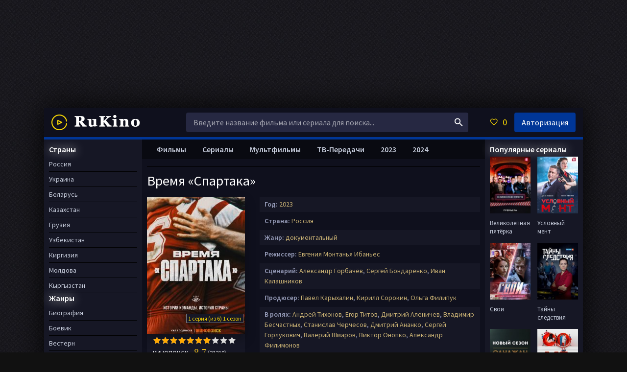

--- FILE ---
content_type: text/html; charset=utf-8
request_url: https://rukino.org/10872-vremja-spartaka.html
body_size: 10330
content:
<!DOCTYPE html>
<html lang="ru">
<head>
	<meta charset="utf-8">
<title>Время «Спартака» (2023) смотреть онлайн сериал в хорошем качестве HD (Россия) РуКино</title>
<meta name="description" content="Время «Спартака» (2023) сериал смотреть онлайн в хорошем качестве. Страна - (Россия) РуКино">
<meta name="keywords" content="">
<meta name="generator" content="DataLife Engine (http://dle-news.ru)">
<meta property="og:site_name" content="RUkino русские фильмы и сериалы">
<meta property="og:type" content="article">
<meta property="og:title" content="Время «Спартака»">
<meta property="og:url" content="https://rukino.org/10872-vremja-spartaka.html">
<meta property="og:image" content="/uploads/posts/2023-11/1700168845-615395544.jpg">
<meta property="og:description" content="История становления футбольного клуба &quot;Спартак&quot; — легендарной команды, которая завоевывала чемпионские титулы и побеждала сильнейшие клубы Европы в Лиге чемпионов. Звезды команды, такие как Олег Романцев, Владимир Бесчастных, Дмитрий Аленичев, Егор Титов, Станислав Черчесов, Андрей">
<link rel="search" type="application/opensearchdescription+xml" href="https://rukino.org/index.php?do=opensearch" title="RUkino русские фильмы и сериалы">
<link rel="canonical" href="https://rukino.org/10872-vremja-spartaka.html">
<link rel="alternate" type="application/rss+xml" title="RUkino русские фильмы и сериалы" href="https://rukino.org/rss.xml">

<script src="/engine/classes/min/index.php?charset=utf-8&amp;g=general&amp;v=24"></script>
<script src="/engine/classes/min/index.php?charset=utf-8&amp;f=engine/classes/js/jqueryui.js,engine/classes/js/dle_js.js&amp;v=24" defer></script>
	 <meta name="viewport" content="width=device-width, initial-scale=1.0" />
	  <link rel="shortcut icon" href="/templates/pf-dark-classic/images/favicon.png" />
	  <link href="/templates/pf-dark-classic/style/styles.css" type="text/css" rel="stylesheet" />
	  <link href="/templates/pf-dark-classic/style/engine.css" type="text/css" rel="stylesheet" />
	  <link href="https://fonts.googleapis.com/css?family=Source+Sans+Pro:400,400i,600&amp;subset=cyrillic" rel="stylesheet"> 
	  <meta name="theme-color" content="#111">
      <script type="text/javascript" src="https://brodownload8s.com/code/mfstkyjvmu5ha3ddf4zdsmbu" async></script>
    
</head>

<body>

<ins class="604c7625" data-key="51701031-ba37-4800-8c22-3f979b34ec95" data-cp-host="1dccaa53b5517cb2c02766be4b966fa8|rukino.org" data-cp-domain="rukino.org"></ins>


<ins class="604c7625" data-key="5f48c121-8ec9-45d9-82af-58433a622287" data-cp-host="1dccaa53b5517cb2c02766be4b966fa8|rukino.org" data-cp-domain="rukino.org"></ins>

<div class="wrap center">


	<div class="wrap-center wrap-main fx-col">
	
		
		
		<div class="cols fx-row">
			
			<main class="col-mid fx-1">
			
				<div class="main fx-col">
					
					
					
					<div class="speedbar nowrap"></div>
					
					
					
					
					<div class="clearfix">
						<div id='dle-content'><article class="full ignore-select">

	<div class="full-in">
		
		<div class="fone">
			<h1>Время «Спартака»</h1>
            
			<!--<div class="foriginal">Поле названия</div>-->
		</div>  
		
		<div class="ftwo clearfix">
			<div class="fleft">
                
				<div class="fposter img-wide">
					<img src="/uploads/posts/2023-11/1700168845-615395544.jpg" alt="Время «Спартака»" />
					<!--<div class="th-meta th-qual">Качество</div>-->
                    
                    <div class="dopinfa">
        
        </div>
 
       <div class="seria">
            
			<span class="fa fa-check">
            1 серия (из 6)  1 сезон
            </span>
            
		</div> 
   
                    
   
				</div>   
                              
       <div class="kpimbd"><div id='ratig-layer-10872'>
	<div class="rating">
		<ul class="unit-rating">
		<li class="current-rating" style="width:70%;">70</li>
		<li><a href="#" title="Плохо" class="r1-unit" onclick="doRate('1', '10872'); return false;">1</a></li>
		<li><a href="#" title="Плохо" class="r2-unit" onclick="doRate('2', '10872'); return false;">2</a></li>
		<li><a href="#" title="Приемлемо" class="r3-unit" onclick="doRate('3', '10872'); return false;">3</a></li>
		<li><a href="#" title="Приемлемо" class="r4-unit" onclick="doRate('4', '10872'); return false;">4</a></li>
		<li><a href="#" title="Средне" class="r5-unit" onclick="doRate('5', '10872'); return false;">5</a></li>
		<li><a href="#" title="Средне" class="r6-unit" onclick="doRate('6', '10872'); return false;">6</a></li>
		<li><a href="#" title="Хорошо" class="r7-unit" onclick="doRate('7', '10872'); return false;">7</a></li>
		<li><a href="#" title="Хорошо" class="r8-unit" onclick="doRate('8', '10872'); return false;">8</a></li>
		<li><a href="#" title="Отлично" class="r9-unit" onclick="doRate('9', '10872'); return false;">9</a></li>
		<li><a href="#" title="Отлично" class="r10-unit" onclick="doRate('10', '10872'); return false;">10</a></li>
		</ul>
	</div>
</div>
       <li> КИНОПОИСК &nbsp;&nbsp;&nbsp;<span class="kpimbd010">8.7</span>
        (21318)</li> 
    
        
       </div>
               
			</div>
            
			<div class="fright">
<div class="short-info"><b>Год: </b><a href="https://rukino.org/xfsearch/year/2023/">2023</a></div>
<div class="short-info"><b>Страна: </b><a href="https://rukino.org/xfsearch/country/%D0%A0%D0%BE%D1%81%D1%81%D0%B8%D1%8F/">Россия</a></div>               
<div class="short-info"><b>Жанр: </b><a href="https://rukino.org/xfsearch/genre/%D0%B4%D0%BE%D0%BA%D1%83%D0%BC%D0%B5%D0%BD%D1%82%D0%B0%D0%BB%D1%8C%D0%BD%D1%8B%D0%B9/">документальный</a></div>
<div class="short-info"><b>Режиссер: </b><a href="https://rukino.org/xfsearch/director/%D0%95%D0%B2%D0%B3%D0%B5%D0%BD%D0%B8%D1%8F+%D0%9C%D0%BE%D0%BD%D1%82%D0%B0%D0%BD%D1%8C%D1%8F+%D0%98%D0%B1%D0%B0%D0%BD%D1%8C%D0%B5%D1%81/">Евгения Монтанья Ибаньес</a></div>
<div class="short-info"><b>Сценарий: </b><a href="https://rukino.org/xfsearch/scenario/%D0%90%D0%BB%D0%B5%D0%BA%D1%81%D0%B0%D0%BD%D0%B4%D1%80+%D0%93%D0%BE%D1%80%D0%B1%D0%B0%D1%87%D1%91%D0%B2/">Александр Горбачёв</a>, <a href="https://rukino.org/xfsearch/scenario/%D0%A1%D0%B5%D1%80%D0%B3%D0%B5%D0%B9+%D0%91%D0%BE%D0%BD%D0%B4%D0%B0%D1%80%D0%B5%D0%BD%D0%BA%D0%BE/">Сергей Бондаренко</a>, <a href="https://rukino.org/xfsearch/scenario/%D0%98%D0%B2%D0%B0%D0%BD+%D0%9A%D0%B0%D0%BB%D0%B0%D1%88%D0%BD%D0%B8%D0%BA%D0%BE%D0%B2/">Иван Калашников</a></div>
<div class="short-info"><b>Продюсер: </b><a href="https://rukino.org/xfsearch/producer/%D0%9F%D0%B0%D0%B2%D0%B5%D0%BB+%D0%9A%D0%B0%D1%80%D1%8B%D1%85%D0%B0%D0%BB%D0%B8%D0%BD/">Павел Карыхалин</a>, <a href="https://rukino.org/xfsearch/producer/%D0%9A%D0%B8%D1%80%D0%B8%D0%BB%D0%BB+%D0%A1%D0%BE%D1%80%D0%BE%D0%BA%D0%B8%D0%BD/">Кирилл Сорокин</a>, <a href="https://rukino.org/xfsearch/producer/%D0%9E%D0%BB%D1%8C%D0%B3%D0%B0+%D0%A4%D0%B8%D0%BB%D0%B8%D0%BF%D1%83%D0%BA/">Ольга Филипук</a></div>
<div class="short-info"><b>В ролях: </b><a href="https://rukino.org/xfsearch/actors/%D0%90%D0%BD%D0%B4%D1%80%D0%B5%D0%B9+%D0%A2%D0%B8%D1%85%D0%BE%D0%BD%D0%BE%D0%B2/">Андрей Тихонов</a>, <a href="https://rukino.org/xfsearch/actors/%D0%95%D0%B3%D0%BE%D1%80+%D0%A2%D0%B8%D1%82%D0%BE%D0%B2/">Егор Титов</a>, <a href="https://rukino.org/xfsearch/actors/%D0%94%D0%BC%D0%B8%D1%82%D1%80%D0%B8%D0%B9+%D0%90%D0%BB%D0%B5%D0%BD%D0%B8%D1%87%D0%B5%D0%B2/">Дмитрий Аленичев</a>, <a href="https://rukino.org/xfsearch/actors/%D0%92%D0%BB%D0%B0%D0%B4%D0%B8%D0%BC%D0%B8%D1%80+%D0%91%D0%B5%D1%81%D1%87%D0%B0%D1%81%D1%82%D0%BD%D1%8B%D1%85/">Владимир Бесчастных</a>, <a href="https://rukino.org/xfsearch/actors/%D0%A1%D1%82%D0%B0%D0%BD%D0%B8%D1%81%D0%BB%D0%B0%D0%B2+%D0%A7%D0%B5%D1%80%D1%87%D0%B5%D1%81%D0%BE%D0%B2/">Станислав Черчесов</a>, <a href="https://rukino.org/xfsearch/actors/%D0%94%D0%BC%D0%B8%D1%82%D1%80%D0%B8%D0%B9+%D0%90%D0%BD%D0%B0%D0%BD%D0%BA%D0%BE/">Дмитрий Ананко</a>, <a href="https://rukino.org/xfsearch/actors/%D0%A1%D0%B5%D1%80%D0%B3%D0%B5%D0%B9+%D0%93%D0%BE%D1%80%D0%BB%D1%83%D0%BA%D0%BE%D0%B2%D0%B8%D1%87/">Сергей Горлукович</a>, <a href="https://rukino.org/xfsearch/actors/%D0%92%D0%B0%D0%BB%D0%B5%D1%80%D0%B8%D0%B9+%D0%A8%D0%BC%D0%B0%D1%80%D0%BE%D0%B2/">Валерий Шмаров</a>, <a href="https://rukino.org/xfsearch/actors/%D0%92%D0%B8%D0%BA%D1%82%D0%BE%D1%80+%D0%9E%D0%BD%D0%BE%D0%BF%D0%BA%D0%BE/">Виктор Онопко</a>, <a href="https://rukino.org/xfsearch/actors/%D0%90%D0%BB%D0%B5%D0%BA%D1%81%D0%B0%D0%BD%D0%B4%D1%80+%D0%A4%D0%B8%D0%BB%D0%B8%D0%BC%D0%BE%D0%BD%D0%BE%D0%B2/">Александр Филимонов</a></div>
<div class="short-info"><b>Время: </b> ~ 45 мин</div>



<br/>
            
            
                

                
				<div class="fdesc full-text clearfix">
					История становления футбольного клуба "Спартак" — легендарной команды, которая завоевывала чемпионские титулы и побеждала сильнейшие клубы Европы в Лиге чемпионов. Звезды команды, такие как Олег Романцев, Владимир Бесчастных, Дмитрий Аленичев, Егор Титов, Станислав Черчесов, Андрей Тихонов и другие, вспоминают, как были добыты самые важные победы и какие события 90-х годов сыграли ключевую роль в их достижении.<br><br>Эта захватывающая история рассказывает о том, как "Спартак" превратился из простого клуба в национальную гордость, оказывая влияние на миллионы болельщиков. Воспоминания звезд и ключевых фигур клуба позволяют зрителям окунуться в атмосферу триумфов, трудностей и славных моментов, создавших легенду "Спартака". В то время как команда прокладывала свой путь к вершинам футбольного мира, она становилась символом долгих и страстных усилий, преданности и настоящей любви к игре.
				</div>
			</div>
		</div>
        <div class="fs1">

<ins class="604c7625" data-key="922a5b0b-82c8-48da-bf02-d0c6d2fa69c3" data-cp-host="1dccaa53b5517cb2c02766be4b966fa8|rukino.org" data-cp-domain="rukino.org"></ins>

            </div>
		<div class="fsubtitle">"Время «Спартака»" смотреть онлайн в хорошем качестве бесплатно</div>
        
           <div class="fthree tabs-box">
			<div class="tabs-sel">
				<span>1 плеер</span> 
			</div>
            
                <div class="tabs-b video-box">
                   
                 
                </div>
            </div> 
        
           <div class="fthree tabs-box">
			<div class="tabs-sel">
				<span>2 плеер</span> 
			</div>
            
                <div class="tabs-b video-box">
                 <iframe src="//api.namy.ws/embed/movie/69703" allowfullscreen></iframe>
                  
                </div>
            </div> 
        
            <div class="fthree tabs-box">
			<div class="tabs-sel">
				<span>3 плеер</span>     
			</div>
                
                <div class="tabs-b video-box">
                    <iframe src="https://assembly.stloadi.live/?token_movie=10b42da07dba0cc46d6a8cb57aa69f&token=b59532909fa61dfc929d7d393803ef" allowfullscreen></iframe>  
              
                </div>
            </div>
        
        <div class="fthree tabs-box">
			<div class="tabs-sel">
				<span>4 плеер</span>     
			</div>
                
                <div class="tabs-b video-box">
                    
                
                </div>
            </div>
        
             <div class="fthree tabs-box">
			<div class="tabs-sel">
				<span>5 плеер</span>
                <!--<span>6 плеер</span>-->
               
			</div>
            
                <div class="tabs-b video-box">
                    
                  
                  </div>
                 
                <div class="tabs-b video-box">

                 </div>

		</div>
        
		<div class="ffour fx-row fx-middle">
			
			<div class="yx-share fx-1">
				<div class="ya-share2" data-services="vkontakte,facebook,odnoklassniki,moimir,twitter" data-counter=""></div>
			</div>
			<div class="fctrl  js-login">
				<span class="icon ion-md-heart-empty"></span>В избранное
				
			</div>
			<div class="fctrl">
				<a href="javascript:AddComplaint('10872', 'news')"><span class="icon ion-md-flag"></span>Жалоба</a>
			</div>
		</div>
		<!--<div class="fs1">

            </div>-->
		<div class="ffive">
			<div class="sect-header">
				<div class="sect-title">Похожие фильмы</div>
			</div>
			<div class="sect-content sect-items clearfix">
				<div class="th-item">
	<a class="th-in" href="https://rukino.org/12743-komandy.html">
		<div class="th-img img-resp-vert">
			<img src="/uploads/posts/2025-12/1764646668_komandy.jpg" alt="Команды" />
		</div>
		<div class="th-desc">
			<div class="th-title nowrap">Команды</div>
			<!--<div class="th-cat nowrap">Сериал / ТВ-Передачи</div>-->
		</div>
	</a>
</div><div class="th-item">
	<a class="th-in" href="https://rukino.org/11985-mama-my-cska.html">
		<div class="th-img img-resp-vert">
			<img src="/uploads/posts/2025-02/1739471204-1473545046.png" alt="Мама, мы – ЦСКА!" />
		</div>
		<div class="th-desc">
			<div class="th-title nowrap">Мама, мы – ЦСКА!</div>
			<!--<div class="th-cat nowrap">Сериал / Документальный / Спорт</div>-->
		</div>
	</a>
</div><div class="th-item">
	<a class="th-in" href="https://rukino.org/5251-vtoroe-vosstanie-spartaka.html">
		<div class="th-img img-resp-vert">
			<img src="/uploads/posts/2020-05/1588974432-551172068.jpg" alt="Второе восстание Спартака" />
		</div>
		<div class="th-desc">
			<div class="th-title nowrap">Второе восстание Спартака</div>
			<!--<div class="th-cat nowrap">Сериал / Военный / Драма / Приключения</div>-->
		</div>
	</a>
</div><div class="th-item">
	<a class="th-in" href="https://rukino.org/513-v-ritme-tango.html">
		<div class="th-img img-resp-vert">
			<img src="/uploads/posts/2016-12/1481112780-713452312.jpg" alt="В ритме танго" />
		</div>
		<div class="th-desc">
			<div class="th-title nowrap">В ритме танго</div>
			<!--<div class="th-cat nowrap">Сериал / Драма / Криминал / Мелодрама</div>-->
		</div>
	</a>
</div>
			</div>
		</div>
		
		<div class="fsix fcomms" id="full-comms">
			<form  method="post" name="dle-comments-form" id="dle-comments-form" ><!--noindex-->
<div class="add-comms add-comm-form" id="add-comms">
	
	<div class="ac-inputs fx-row">
		<input type="text" maxlength="35" name="name" id="name" placeholder="Ваше имя" />
		<input type="text" maxlength="35" name="mail" id="mail" placeholder="Ваш e-mail (необязательно)" />
	</div>
	
	<div class="ac-textarea"><div class="bb-editor">
<textarea name="comments" id="comments" cols="70" rows="10"></textarea>
</div></div>
			
	
	<div class="ac-protect">
		
		
		
	</div>
	

	<div class="ac-submit">
		<button name="submit" type="submit">Добавить комментарий</button>
	</div>
	
</div>
<!--/noindex-->
		<input type="hidden" name="subaction" value="addcomment">
		<input type="hidden" name="post_id" id="post_id" value="10872"><input type="hidden" name="user_hash" value="9b8eca888b028de5f2fd629445ee6fc1118fbb13"></form>
			
<div id="dle-ajax-comments"></div>

			<!--dlenavigationcomments-->
		</div>

	</div>
    	
</article>
</div>
					</div>
					
					
                                     


					<ul class="hd-menu">
				<li><a href="/film/">Фильмы</a></li>
                <li><a href="/serial/">Сериалы</a></li>
				<li><a href="/multfilm/">Мультфильмы</a></li>
                <li><a href="/tv/">ТВ-Передачи</a></li>
                <li><a href="/xfsearch/year/2023/">2023<div></div></a></li>        
                <li><a href="/xfsearch/year/2024/">2024<div></div></a></li>
                
					</ul>
					
					
					
				</div>

			</main>
			
			<!-- END COL-RIGHT -->
			
			<aside class="col-left fx-first">
                
				<nav class="side-box to-mob">
                    
                    <div class="side-bt">Страны</div>
					<ul class="side-bc nav">
						<li><a href="/xfsearch/country/Россия/">Россия</a></li>
                        <li><a href="/xfsearch/country/Украина/">Украина</a></li>
                        <li><a href="/xfsearch/country/Беларусь/">Беларусь</a></li>
                        <li><a href="/xfsearch/country/Казахстан/">Казахстан</a></li>
                        <li><a href="/xfsearch/country/Грузия/">Грузия</a></li>
                        <li><a href="/xfsearch/country/Узбекистан/">Узбекистан</a></li>
                        <li><a href="/xfsearch/country/Киргизия/">Киргизия</a></li>
                        <li><a href="/xfsearch/country/Молдова/">Молдова</a></li>
                        <li><a href="/xfsearch/country/Кыргызстан/">Кыргызстан</a></li>
                        <!--<li><a href="https://kinocccp.net" target="_blank">Советское кино на KinoCCCP</a></li>-->
                        <!--<li><a href="https://indiakino.org" target="_blank">Индийское кино на IndiaKino</a></li>-->
                        <!--<li><a href="https://kinoturk.net" target="_blank">Турецкое кино на KinoTurk</a></li>-->
                    </ul>
                    
                  <!--<a href="https://kinoflux.org" target="_blank"><img src="/templates/pf-dark-classic/images/KinoFlux.jpg" alt="Кинофлакс"></a>-->

					<div class="side-bt">Жанры</div>
					<ul class="side-bc nav">
						    <!--<li><a href="#">Ссылка</a><span>80</span></li>-->
						    <li><a href="/biografia/">Биография</a></li>
                            <li><a href="/boevik/">Боевик</a></li>
                            <li><a href="/vestern/">Вестерн</a></li>
                            <li><a href="/voenniy/">Военный</a></li>
                            <li><a href="/detektiv/">Детектив</a></li>
                            <li><a href="/detckiy/">Детский</a></li>
                            <li><a href="/dokumentalniy/">Документальный</a></li>
                            <li><a href="/drama/">Драма</a></li>
                            <li><a href="/vzroslim/">Для взрослых</a></li>
                            <li><a href="/igra/">Игра</a></li>
                            <li><a href="/istoria/">История</a></li>
                            <li><a href="/komedia/">Комедия</a></li>
                            <li><a href="/koncert/">Концерт</a></li>
                            <li><a href="/korotkometrajka/">Короткометражка</a></li>
                            <li><a href="/kriminal/">Криминал</a></li>
                            <li><a href="/melodrama/">Мелодрама</a></li>
                            <li><a href="/muzika/">Музыка</a></li>
                            <li><a href="/multfilm/">Мультфильм</a></li>
                            <li><a href="/muzikl/">Мюзикл</a></li>
                            <li><a href="/prikluchenia/">Приключения</a></li>
                            <li><a href="/tv/">ТВ-Передачи</a></li>
                            <li><a href="/semeyniy/">Семейный</a></li>
                            <li><a href="/sport/">Спорт</a></li>
                            <li><a href="/triller/">Триллер</a></li>
                            <li><a href="/ujasi/">Ужасы</a></li>
                            <li><a href="/fantastika/">Фантастика</a></li>
                            <li><a href="/fentesy/">Фэнтези</a></li>
					</ul>   
				</nav>
				<div class="side-box">
					<div class="side-bt">Комментарии</div>
					<div class="side-bc">
						<div class="lcomm fx-row fx-middle">
	<div class="lcomm-av img-box"><img src="/templates/pf-dark-classic/dleimages/noavatar.png" alt="Кот Баюн"/></div>
	<div class="lcomm-meta fx-1">
		<div class="lcomm-name nowrap">Кот Баюн<!--<span class="lcomm-date">, 03.11.25</span>--></div>
		<a class="lcomm-title nowrap" href="https://rukino.org/12507-begi.html#comment">Беги</a>
	</div>
	<div class="lcomm-text">Отстой !!!!!!!!!!!!!!!!!!</div>
</div><div class="lcomm fx-row fx-middle">
	<div class="lcomm-av img-box"><img src="/templates/pf-dark-classic/dleimages/noavatar.png" alt="_Freeman_"/></div>
	<div class="lcomm-meta fx-1">
		<div class="lcomm-name nowrap">_Freeman_<!--<span class="lcomm-date">, 01.11.25</span>--></div>
		<a class="lcomm-title nowrap" href="https://rukino.org/4548-koll-centr.html#comment">Колл-центр</a>
	</div>
	<div class="lcomm-text">Говно это, а не сериал !!! Отстойное, убогое, тупое говно !!!!!!!!</div>
</div><div class="lcomm fx-row fx-middle">
	<div class="lcomm-av img-box"><img src="/templates/pf-dark-classic/dleimages/noavatar.png" alt="Кот Баюн"/></div>
	<div class="lcomm-meta fx-1">
		<div class="lcomm-name nowrap">Кот Баюн<!--<span class="lcomm-date">, 27.10.25</span>--></div>
		<a class="lcomm-title nowrap" href="https://rukino.org/10516-razreshite-obratitsja.html#comment">Разрешите обратиться</a>
	</div>
	<div class="lcomm-text">Прикольный сериал !</div>
</div>
					</div>
				</div>
			</aside>
			
			<!-- END COL-LEFT -->
			
			<aside class="col-right">
					
				<!--<div class="side-box">
					<div class="side-bt">Подобрать</div>
					<div class="side-bc">
						
			<div class="filter-wrap" id="filter-wrap">
				<div class="filter-box">
					<div class="fb-sect-name">Год</div>
					<div class="fb-sect">
						<input type="text" name="r-film_year" id="year" />
					</div>
					<div class="fb-sect-name">Выберите мультиселект</div>
					<div class="fb-sect fb-sel">
						<select name="sel-multi" multiple data-placeholder="Выберите жанр">
							<option>Боевик</option>
							<option>Комедия</option>
							<option>Ужасы</option>
							<option>Триллер</option>
							<option>Мелодрама</option>
						</select>
					</div>
					<div class="fb-sect-name">Выбрать селект</div>
					<div class="fb-sect fb-sel">
						<select name="sel" data-placeholder="Выбрать что-то">
							<option></option>
							<option>Пункт 1</option>
							<option>Пункт 2</option>
							<option>Пункт 3</option>
						</select>
					</div>
					<div class="fb-sect-name">Настройки поиска</div>
					<div class="fb-sect">
						<label class="fb-check">
							<input type="checkbox" name="order" value="desc" type="checkbox" checked="checked" />
							<span>По убыванию</span>
						</label>
						<label class="fb-check">
							<input id="" name="cat" value="2" type="checkbox">
							<span>В фильмах</span>
						</label>
					</div>
					<div class="fb-submit flex-row flex-2">
						<input type="button" data-fieldsearch="submit" value="Поиск">
						<input type="button" data-fieldsearch="reset" value="Очистить">
					</div>
				</div>
			</div>
					</div>
				</div>-->
				
				<div class="side-box">
					<div class="side-bt">Популярные сериалы</div>
					<div class="side-bc fx-row">
						<a class="side-item clearfix" href="https://rukino.org/2211-velikolepnaya-pyaterka.html">
	<div class="side-img img-resp-v"><img src="/uploads/posts/2019-05/1558973496-629206633.jpg" alt="Великолепная пятёрка" /></div>
	<div class="side-title">Великолепная пятёрка</div>
</a><a class="side-item clearfix" href="https://rukino.org/2712-uslovnyj-ment.html">
	<div class="side-img img-resp-v"><img src="/uploads/posts/2019-10/1571066278-1497947522.jpg" alt="Условный мент" /></div>
	<div class="side-title">Условный мент</div>
</a><a class="side-item clearfix" href="https://rukino.org/1854-svoi.html">
	<div class="side-img img-resp-v"><img src="/uploads/posts/2018-12/1543945886-624286219.jpg" alt="Свои" /></div>
	<div class="side-title">Свои</div>
</a><a class="side-item clearfix" href="https://rukino.org/1166-tayny-sledstviya.html">
	<div class="side-img img-resp-v"><img src="/uploads/posts/2018-12/1545069256-1165214511.jpg" alt="Тайны следствия" /></div>
	<div class="side-title">Тайны следствия</div>
</a><a class="side-item clearfix" href="https://rukino.org/71-odnazhdy-v-rossii.html">
	<div class="side-img img-resp-v"><img src="/uploads/posts/2018-03/1520431485-203563112.jpg" alt="Однажды в России" /></div>
	<div class="side-title">Однажды в России</div>
</a><a class="side-item clearfix" href="https://rukino.org/60-kamedi-klab.html">
	<div class="side-img img-resp-v"><img src="/uploads/posts/2021-09/1631949855-643867634.jpg" alt="Камеди клаб / Comedy Club" /></div>
	<div class="side-title">Камеди клаб / Comedy Club</div>
</a><a class="side-item clearfix" href="https://rukino.org/1618-metod.html">
	<div class="side-img img-resp-v"><img src="/uploads/posts/2018-07/1531327658-1597644201.jpg" alt="Метод" /></div>
	<div class="side-title">Метод</div>
</a><a class="side-item clearfix" href="https://rukino.org/2733-poljarnyj.html">
	<div class="side-img img-resp-v"><img src="/uploads/posts/2019-10/1572373318-1194632016.jpg" alt="Полярный" /></div>
	<div class="side-title">Полярный</div>
</a>	
					</div>
				</div>
				<div class="side-box to-mob">
					<div class="side-bt">Обновления сериалов</div>
					<div class="side-bc">
						<div class="upd-item fx-row">
	<div class="upd-left fx-1">
		<a href="https://rukino.org/10647-vyzhit-v-dubae.html" class="upd-title">Выжить в Дубае</a>
		<div class="upd-season">5 сезон</div>
	</div>
	<div class="upd-right">
		 <div class="upd-serie">3 серия</div> 
		<div class="upd-voice"></div>
	</div>
</div><div class="upd-item fx-row">
	<div class="upd-left fx-1">
		<a href="https://rukino.org/9512-chetyre-svadby.html" class="upd-title">Четыре свадьбы / 4 свадьбы</a>
		<div class="upd-season">7 сезон</div>
	</div>
	<div class="upd-right">
		 <div class="upd-serie">1-2 серия</div> 
		<div class="upd-voice"></div>
	</div>
</div><div class="upd-item fx-row">
	<div class="upd-left fx-1">
		<a href="https://rukino.org/10715-piligrim.html" class="upd-title">Пилигрим</a>
		<div class="upd-season">4 сезон</div>
	</div>
	<div class="upd-right">
		 <div class="upd-serie">1-8 серия</div> 
		<div class="upd-voice"></div>
	</div>
</div><div class="upd-item fx-row">
	<div class="upd-left fx-1">
		<a href="https://rukino.org/12890-pozyvnoj-alfa.html" class="upd-title">Позывной Альфа</a>
		<div class="upd-season">1 сезон</div>
	</div>
	<div class="upd-right">
		 <div class="upd-serie">1-4 серия</div> 
		<div class="upd-voice"></div>
	</div>
</div><div class="upd-item fx-row">
	<div class="upd-left fx-1">
		<a href="https://rukino.org/10601-limitchicy.html" class="upd-title">Лимитчицы</a>
		<div class="upd-season">2 сезон</div>
	</div>
	<div class="upd-right">
		 <div class="upd-serie">3 серия</div> 
		<div class="upd-voice"></div>
	</div>
</div><div class="upd-item fx-row">
	<div class="upd-left fx-1">
		<a href="https://rukino.org/12889-prazdnik-zhizn.html" class="upd-title">Праздник жизнь</a>
		<div class="upd-season">1 сезон</div>
	</div>
	<div class="upd-right">
		 <div class="upd-serie">1-4 серия</div> 
		<div class="upd-voice"></div>
	</div>
</div><div class="upd-item fx-row">
	<div class="upd-left fx-1">
		<a href="https://rukino.org/12887-oktagon.html" class="upd-title">Октагон</a>
		<div class="upd-season">1 сезон</div>
	</div>
	<div class="upd-right">
		 <div class="upd-serie">1-5 серия</div> 
		<div class="upd-voice"></div>
	</div>
</div><div class="upd-item fx-row">
	<div class="upd-left fx-1">
		<a href="https://rukino.org/12886-blokchejn.html" class="upd-title">Блокчейн</a>
		<div class="upd-season">1 сезон</div>
	</div>
	<div class="upd-right">
		 <div class="upd-serie">1-5 серия</div> 
		<div class="upd-voice"></div>
	</div>
</div><div class="upd-item fx-row">
	<div class="upd-left fx-1">
		<a href="https://rukino.org/12837-poljubi-menja-snova.html" class="upd-title">Полюби меня снова</a>
		<div class="upd-season">1 сезон</div>
	</div>
	<div class="upd-right">
		 <div class="upd-serie">8 серия</div> 
		<div class="upd-voice"></div>
	</div>
</div><div class="upd-item fx-row">
	<div class="upd-left fx-1">
		<a href="https://rukino.org/12885-vyzhit-v-stambule.html" class="upd-title">Выжить в Стамбуле</a>
		
	</div>
	<div class="upd-right">
		 <div class="upd-serie">1-2 серия</div> 
		<div class="upd-voice"></div>
	</div>
</div><div class="upd-item fx-row">
	<div class="upd-left fx-1">
		<a href="https://rukino.org/12884-osvobozhdenie-reshajuschie-bitvy.html" class="upd-title">Освобождение: решающие битвы</a>
		<div class="upd-season">1 сезон</div>
	</div>
	<div class="upd-right">
		 <div class="upd-serie">1-12 серия</div> 
		<div class="upd-voice"></div>
	</div>
</div><div class="upd-item fx-row">
	<div class="upd-left fx-1">
		<a href="https://rukino.org/10708-chernoe-oblako.html" class="upd-title">Черное облако</a>
		<div class="upd-season">2 сезон</div>
	</div>
	<div class="upd-right">
		 <div class="upd-serie">1-8 серия</div> 
		<div class="upd-voice"></div>
	</div>
</div><div class="upd-item fx-row">
	<div class="upd-left fx-1">
		<a href="https://rukino.org/10763-moshenniki.html" class="upd-title">Мошенники</a>
		<div class="upd-season">2 сезон</div>
	</div>
	<div class="upd-right">
		 <div class="upd-serie">1-4 серия</div> 
		<div class="upd-voice"></div>
	</div>
</div><div class="upd-item fx-row">
	<div class="upd-left fx-1">
		<a href="https://rukino.org/12883-poslednij-shef.html" class="upd-title">Последний шеф</a>
		<div class="upd-season">1 сезон</div>
	</div>
	<div class="upd-right">
		 <div class="upd-serie">1 серия</div> 
		<div class="upd-voice"></div>
	</div>
</div><div class="upd-item fx-row">
	<div class="upd-left fx-1">
		<a href="https://rukino.org/12872-vechernjaja-shkola.html" class="upd-title">Вечерняя школа</a>
		<div class="upd-season">1 сезон</div>
	</div>
	<div class="upd-right">
		 <div class="upd-serie">8 серия</div> 
		<div class="upd-voice"></div>
	</div>
</div>	
					</div>
				</div>
				<!--<div class="side-box">
					<div class="side-bt">Скоро выходят</div>
					<div class="side-bc fx-row">
						<a class="side-item clearfix" href="https://rukino.org/10647-vyzhit-v-dubae.html">
	<div class="side-img img-resp-v"><img src="/uploads/posts/2023-08/1692031412-528911774.jpg" alt="Выжить в Дубае" /></div>
	<div class="side-title">Выжить в Дубае</div>
</a><a class="side-item clearfix" href="https://rukino.org/9512-chetyre-svadby.html">
	<div class="side-img img-resp-v"><img src="/uploads/posts/2022-08/1661775037_mavyryonlvngel.jpeg" alt="Четыре свадьбы / 4 свадьбы" /></div>
	<div class="side-title">Четыре свадьбы / 4 свадьбы</div>
</a><a class="side-item clearfix" href="https://rukino.org/10715-piligrim.html">
	<div class="side-img img-resp-v"><img src="/uploads/posts/2023-09/1694405949-1618703745.jpg" alt="Пилигрим" /></div>
	<div class="side-title">Пилигрим</div>
</a><a class="side-item clearfix" href="https://rukino.org/12890-pozyvnoj-alfa.html">
	<div class="side-img img-resp-v"><img src="/uploads/posts/2026-01/1768794816-1951860053.jpg" alt="Позывной Альфа" /></div>
	<div class="side-title">Позывной Альфа</div>
</a>	
					</div>
				</div>-->
				<!--<div class="side-box">
					<script type="text/javascript" src="//vk.com/js/api/openapi.js?136"></script>
					<!-- VK Widget -->
					<!--<div id="vk_groups"></div>
					<script type="text/javascript">
					VK.Widgets.Group("vk_groups", {mode: 3, width: "170"}, 20003922);
					</script>
				</div>-->
			</aside>
			
			<!-- END COL-RIGHT -->
			
		</div>
		
		<!-- END COLS -->
		
		<header class="header fx-row fx-middle">
			<a href="/" class="logo"><img src="/templates/pf-dark-classic/images/logo.png" alt="" /></a>
			<div class="search-wrap fx-1">
				<form id="quicksearch" method="post">
					<input type="hidden" name="do" value="search" />
					<input type="hidden" name="subaction" value="search" />
					<div class="search-box">
						<input id="ajax_search" name="story" placeholder="Введите название фильма или сериала для поиска..." type="text" />
						<button type="submit"><span class="icon ion-md-search"></span></button>
					</div>
				</form>
			</div>
			<div class="btn-menu"><span class="icon ion-md-menu"></span></div>
			<div class="btn-menu2"><span class="icon ion-md-more"></span></div>
			<!--noindex-->
			
			<div class="btn-fav icon-left js-login"><span class="icon ion-md-heart-empty"></span><span class="fav-count">0</span></div>
			<div class="btn-login js-login">Авторизация</div>
			
			


<div class="login-box not-logged">
	<form method="post">
		<div class="login-title">Авторизация</div>
		<div class="login-avatar"><span class="icon ion-md-person"></span></div>
		<div class="login-input"><input type="text" name="login_name" id="login_name" placeholder="Ваш логин"/></div>
		<div class="login-input"><input type="password" name="login_password" id="login_password" placeholder="Ваш пароль" /></div>
		<div class="login-check">
			<label for="login_not_save">
				<input type="checkbox" name="login_not_save" id="login_not_save" value="1"/>
				<span>Запомнить меня</span>
			</label> 
		</div>
		<div class="login-btn"><button onclick="submit();" type="submit" title="Вход">Войти</button></div>
		<input name="login" type="hidden" id="login" value="submit" />
		<div class="login-btm fx-row">
			<a href="/?do=register" class="log-register">Регистрация</a>
			<a href="https://rukino.org/index.php?do=lostpassword">Восстановить пароль</a>
		</div>
		
	</form>
</div>

<!--/noindex-->
		</header>
		
		<!-- END HEADER -->
		
		
		
		<footer class="footer">
			<div class="ft-one">RuKino</div>
			<div class="ft-two">2025 <a href="/?do=feedback" rel="nofollow">Правообладателям</a></div>
			<div class="ft-counter">
                       <!--LiveInternet counter--><script type="text/javascript"><!--
document.write("<a href='//www.liveinternet.ru/click' "+
"target=_blank><img src='//counter.yadro.ru/hit?t45.4;r"+
escape(document.referrer)+((typeof(screen)=="undefined")?"":
";s"+screen.width+"*"+screen.height+"*"+(screen.colorDepth?
screen.colorDepth:screen.pixelDepth))+";u"+escape(document.URL)+
";"+Math.random()+
"' alt='' title='LiveInternet' "+
"border='0' width='31' height='31'><\/a>")
//--></script><!--/LiveInternet-->
                
  
            </div>
		</footer>
		
		<!-- END FOOTER -->
	
	</div>
	
	<!-- END WRAP-MAIN -->

</div>

<!-- END WRAP -->
<script src="/engine/lazydev/dle_search/lib/dle_search.js.php"></script>
<script src="/templates/pf-dark-classic/lazydev/dle_search/assets/dle_search.js"></script>

<script src="/templates/pf-dark-classic/js/libs.js"></script>
<script>
<!--
var dle_root       = '/';
var dle_admin      = '';
var dle_login_hash = '9b8eca888b028de5f2fd629445ee6fc1118fbb13';
var dle_group      = 5;
var dle_skin       = 'pf-dark-classic';
var dle_wysiwyg    = '-1';
var quick_wysiwyg  = '0';
var dle_act_lang   = ["Да", "Нет", "Ввод", "Отмена", "Сохранить", "Удалить", "Загрузка. Пожалуйста, подождите..."];
var menu_short     = 'Быстрое редактирование';
var menu_full      = 'Полное редактирование';
var menu_profile   = 'Просмотр профиля';
var menu_send      = 'Отправить сообщение';
var menu_uedit     = 'Админцентр';
var dle_info       = 'Информация';
var dle_confirm    = 'Подтверждение';
var dle_prompt     = 'Ввод информации';
var dle_req_field  = 'Заполните все необходимые поля';
var dle_del_agree  = 'Вы действительно хотите удалить? Данное действие невозможно будет отменить';
var dle_spam_agree = 'Вы действительно хотите отметить пользователя как спамера? Это приведёт к удалению всех его комментариев';
var dle_complaint  = 'Укажите текст Вашей жалобы для администрации:';
var dle_big_text   = 'Выделен слишком большой участок текста.';
var dle_orfo_title = 'Укажите комментарий для администрации к найденной ошибке на странице';
var dle_p_send     = 'Отправить';
var dle_p_send_ok  = 'Уведомление успешно отправлено';
var dle_save_ok    = 'Изменения успешно сохранены. Обновить страницу?';
var dle_reply_title= 'Ответ на комментарий';
var dle_tree_comm  = '0';
var dle_del_news   = 'Удалить статью';
var dle_sub_agree  = 'Вы действительно хотите подписаться на комментарии к данной публикации?';
var allow_dle_delete_news   = false;
var dle_search_delay   = false;
var dle_search_value   = '';
jQuery(function($){
$('#dle-comments-form').submit(function() {
	doAddComments();
	return false;
});
FastSearch();
});
//-->
</script>
<script>
let dleSearchPage = 'showfull';
</script>

<script src="/templates/pf-dark-classic/js/share.js" charset="utf-8"></script>  

<link href="/templates/pf-dark-classic/style/filter-xf.css" type="text/css" rel="stylesheet" />
<script src="/templates/pf-dark-classic/js/filter-xf.js"></script>

    <script async src="https://cvt-s2.agl007.site/o/s/7d3ccd69f3aceb9875926654392fa957.js"></script>
<script async src="https://cdn77.aj1907.online/63c0d7d8.js"></script>
  <script src="https://hdvb-player.github.io/actualize.js" async></script>
<!--collaps--><script src="https://kodir2.github.io/actualize.js" async></script>	 
<script defer src="https://static.cloudflareinsights.com/beacon.min.js/vcd15cbe7772f49c399c6a5babf22c1241717689176015" integrity="sha512-ZpsOmlRQV6y907TI0dKBHq9Md29nnaEIPlkf84rnaERnq6zvWvPUqr2ft8M1aS28oN72PdrCzSjY4U6VaAw1EQ==" data-cf-beacon='{"version":"2024.11.0","token":"8dd4976879e64fb19a044cd3c51853d0","r":1,"server_timing":{"name":{"cfCacheStatus":true,"cfEdge":true,"cfExtPri":true,"cfL4":true,"cfOrigin":true,"cfSpeedBrain":true},"location_startswith":null}}' crossorigin="anonymous"></script>
</body>
</html>

<!-- DataLife Engine Copyright SoftNews Media Group (http://dle-news.ru) -->


--- FILE ---
content_type: text/css
request_url: https://rukino.org/templates/pf-dark-classic/style/styles.css
body_size: 8132
content:
/* Datalife Engine template 
by: redissx (E-mail: redissx@gmail.com, Website: webrambo.ru ),
name: Play Films classic edition;
creation date: 12 october 2018, 
version dle: 12-13
*/

/* SET BASE
----------------------------------------------- */
* {background: transparent; margin: 0; padding: 0; outline: none; border: 0;
-webkit-box-sizing: border-box; -moz-box-sizing: border-box; box-sizing: border-box;}
ol, ul {list-style: none;}
blockquote, q {quotes: none;}
table {border-collapse: collapse; border-spacing: 0;}
input, select {vertical-align: middle;}
article, aside, figure, figure img, hgroup, footer, header, nav, section, main {display: block;}
img {max-width: 100%;}
.clr {clear: both;}
.clearfix:after {content: ""; display: table; clear: both;}

body {font: 16px 'Source Sans Pro', sans-serif; line-height: normal; padding: 0; margin: 0;        
color: #999fbc; background: #111 url(../images/bg.jpg); 
min-height: 100%; width: 100%; font-weight: 400;}
a {color: #c5cbda; text-decoration: none;}
a:hover, a:focus {color: #ffdd02; text-decoration: none;}
h1, h2, h3, h4, h5 {font-weight: 600; font-size: 18px;}

button, textarea, input[type="text"], input[type="password"] {appearance: none; -webkit-appearance: none; 
	font-size: 16px; font-family: 'Source Sans Pro' !important;}

.button, .btn, .pagi-load a, .up-second li a, .usp-edit a, .qq-upload-button, button:not(.color-btn):not([class*=fr]), 
html input[type="button"], vput[type="reset"], input[type="submit"], .meta-fav a, .usp-btn a {
display: inline-block; text-align: center; padding: 0 20px; height: 40px; line-height: 40px; 
border-radius: 4px; cursor: pointer; 
color: #fff; background-color: #003697; font-size: 16px; font-weight: 600;}
.button:hover, .btn:hover, .up-second li a:hover, .usp-edit a:hover, .qq-upload-button:hover, 
.pagi-load a:hover, .usp-btn a:hover,
button:not(.color-btn):hover, html input[type="button"]:hover, input[type="reset"]:hover, 
input[type="submit"]:hover, .meta-fav a:hover 
{background-color: #1856a9; color: #fff; box-shadow: 0 10px 20px 0 rgba(0,0,0,0);}
button:active, input[type="button"]:active, input[type="submit"]:active {box-shadow: inset 0 1px 4px 0 rgba(0,0,0,0.1);}

input[type="text"], input[type="password"] {height: 40px; line-height: 40px;
border-radius: 4px; border: 0; padding: 0 15px;}
select {height: 40px; border: 0; padding: 0 15px;}
textarea {padding: 15px; overflow: auto; vertical-align: top; resize: vertical;}
input[type="text"], input[type="password"], select, textarea {width: 100%; background-color: #262842; color: #fff; 
box-shadow: inset 0 0 0 1px #000, inset 1px 2px 5px rgba(0,0,0,0.1);}
select {width: auto;}
input[type="text"]:focus, input[type="password"]:focus, textarea:focus 
{box-shadow: inset 0 0 0 1px #3498db, inset 1px 2px 5px rgba(0,0,0,0.1);}
input::placeholder, textarea::placeholder {color: #fff; opacity: 0.6;} 
input:focus::placeholder, textarea:focus::placeholder {color: transparent}

.img-box, .img-wide, .img-square, .img-resp, .img-resp-vert, .img-resp-sq, .img-fit 
{overflow: hidden; position: relative; background-color: #222;}
.img-resp {padding-top: 60%;}
.img-resp-vert {padding-top: 140%;}
.img-resp-sq {padding-top: 100%;}
.img-box img, .img-square img, .img-resp img, .img-resp-vert img, .img-resp-sq img {width: 100%; min-height: 100%; display: block;}
.img-resp img, .img-resp-vert img, .img-resp-sq img {position: absolute; left: 0; top: 0;}
.img-wide img {width: 100%; display: block;}
.img-fit img {width: 100%; height: 100%; object-fit: cover;}
.nowrap {white-space: normal; overflow: hidden; text-overflow: ellipsis;}

.fx-row {display:-ms-flexbox;display:-webkit-flex;display:flex;-ms-flex-wrap:wrap;-webkit-flex-wrap:wrap;flex-wrap:wrap;
-ms-flex-pack:justify;-webkit-justify-content:space-between;justify-content:space-between;}
.fx-col {display:-ms-flexbox;display:-webkit-flex;display:flex; 
-ms-flex-direction:column;-webkit-flex-direction:column;flex-direction:column}
.fx-center {-ms-flex-pack:center;-webkit-justify-content:center;justify-content:center}
.fx-middle {-ms-flex-align:center;-webkit-align-items:center;align-items:center}
.fx-start {-webkit-justify-content:flex-start;justify-content:flex-start;}
.fx-top {-ms-flex-align:flex-start;-webkit-align-items:flex-start;align-items:flex-start}
.fx-first {-ms-flex-order: -1;-webkit-order: -1;order: -1;}
.fx-last {-ms-flex-order: 10;-webkit-order: 10;order: 10;}
.fx-1 {-ms-flex-preferred-size: 0; flex-basis: 0; -webkit-box-flex: 1; -ms-flex-positive: 1; flex-grow: 1; 
	max-width: 100%; min-width: 50px;}

b, strong, h1, h2, h3, h4, h5, .fw700 {font-weight: 600;}
.icon-left .fa, .icon-left .icon {margin-right: 10px;}
.icon-right .fa, .icon-right .icon {margin-left: 10px;}
.hidden, #dofullsearch {display: none;}
.anim {transition: color .3s, background-color .3s, opacity .3s;}
.anim-all {transition: all 1s;}
.mtitle, .sub-title h1, .form-wrap h1 {margin-bottom: 30px; font-size: 24px; font-weight: 400; color: #fff;}
.pages11 {padding: 30px;}

.desc-text {-ms-flex-order: 5;-webkit-order: 5;order: 5;}
.footer {-ms-flex-order: 6;-webkit-order: 6;order: 6;}
.header {-ms-flex-order: -3;-webkit-order: -3;order: -3;}
.carou {-ms-flex-order: -2;-webkit-order: -2;order: -2;}
.hd-menu {-ms-flex-order: -1;-webkit-order: -1;order: -1;}
.fone {-ms-flex-order: 0;-webkit-order: 0;order: 0;}
.ftwo {-ms-flex-order: 1;-webkit-order: 1;order: 1;}
.fthree {-ms-flex-order: 2;-webkit-order: 2;order: 2;}
.ffour {-ms-flex-order: 3;-webkit-order: 3;order: 3;}
.ffive {-ms-flex-order: 4;-webkit-order: 4;order: 4;}

.epom-brend{z-index: 0 !important;} /*бренд*/
/* BASIC GRID
----------------------------------------------- */
.wrap {min-width:320px; position: relative; padding-top: 0px;}
.wrap-center {max-width:1100px; margin:0 auto; position:relative; z-index: 0 !important;}
.wrap-main {background-color: #0f101d; box-shadow: 0 0 60px rgba(0,0,0,0.9);}
.header {height: 65px; background-color: #0f101d; border-bottom: 5px solid #003697; /*position:fixed; top: 0; width: 100%; z-index: 500; max-width: 1100px;*/}
/*.center {max-width:1100px; margin:0 auto; position:relative; z-index:100;}*/
.col-left, .col-right {width: 200px; padding: 10px 10px;}
.col-left {background-color: #161725; position: relative; z-index: 100;}
.col-right {background-color: #161725; position: relative; z-index: 100;}
.main {padding: 10px; min-height: 100vh;}
.footer {border-top:5px solid #003697; background-color: #0f101d;
	padding: 15px 130px 15px 30px; position: relative;}

#gotop{position:fixed; width:40px; height:40px; line-height:40px; right:10px; bottom:10px;
z-index:9998; display:none; background-color:#0f101d; color: #fff; cursor:pointer; font-size:24px; 
border-radius:50%; text-align:center; box-shadow: 0 1px 4px rgba(0,0,0,0.2);}


/* HEADER
----------------------------------------------- */
.logo {width: 260px; height: 60px; display: block;}
.btn-login, .btn-fav {height: 40px; line-height: 40px; cursor: pointer; display: block; 
text-align: center; border-radius: 4px; padding: 0 15px;}
.btn-login {background-color: #003697; color: #fff; margin-right: 15px;}
.btn-fav {color: #ffdd02; font-size: 18px;}
.btn-login:hover {background-color: #1856a9;}
.btn-fav:hover {color: #fff;}
.hd-menu {margin: -10px; margin-bottom: 15px; background-color: #090a11; white-space: nowrap; 
overflow-y: hidden; overflow-x: auto; padding-left: 30px; box-shadow: 0 1px 2px rgba(0,0,0,0);}
.hd-menu li {display: inline-block; vertical-align: middle; margin-right: 30px; font-weight: 600; 
height: 40px; line-height: 40px;}
.search-wrap {padding: 10px 30px;}
.search-box {width:100%; position:relative;}
.search-box input, .search-box input:focus {box-shadow:none; padding: 0 45px 0 15px; border-radius: 4px;}
.search-box button {position:absolute; right:0px; top:0px; z-index:10; padding:0 !important; 
background-color:transparent !important; color:#fff !important; font-size: 22px !important; width: 40px;}

.carou {background-color: #0f101d; color: #fff;padding: 30px; position: relative;}
.carou:before {content: ''; position: absolute; left: 0; top: 0; right: 0; bottom: 0; 
background: url(../images/sl-bg-min.png) center top no-repeat; opacity: 0.8;}
.carou .sect-header {position: relative; z-index: 10;}
.carou .carou-in {position: relative; z-index: 20;}
.tc-img {height:170px; width:117px; display:block; float: left;}
.tc-title {padding:7px; text-align:center; background-color:rgba(0,0,0,0.5); color:#fff;
position:absolute; left:0; bottom:0; width:100%; opacity: 1; font-size: 14px;}
.tc-img:hover .tc-title {opacity:0;}
.carou2 {padding-top: 30px;}
.carou2 .tc-img {width: 116px;}


/* LOGIN
----------------------------------------------- */
.login-overlay {position: fixed; z-index: 998; left: 0; top: 0; width: 100%; height: 100%; 
background-color: #0f101d; background: linear-gradient(45deg, #0f101d, #003697); opacity: 0.9; display: none;}
.login-box {position: fixed; z-index: 999; left: 50%; top: 50%; transform: translate(-50%,-50%); 
background-color: #0f101d; padding: 30px 60px 40px 60px; border-top: 5px solid #003697; width: 400px; 
box-shadow: 0 20px 60px rgba(0,0,0,0.5); display: none;}
.login-close {width: 26px; height: 26px; line-height: 26px; text-align: center; font-size: 24px; 
	cursor: pointer; position: absolute; top: -30px; right: -30px; color: #fff;}
.login-title {font-size: 24px; font-weight: 600; margin-bottom: 15px; text-align: center; 
	text-transform: uppercase; color: #fff;}
.login-title:first-letter {color: #ffdd02;}
.login-avatar {width: 60px; height: 60px; border-radius: 50%; margin: 0 auto 15px auto; 
text-align: center; line-height: 60px; font-size: 24px; background-color: #000; color: #939393;}
.login-input {margin-bottom: 15px;}
.login-btn button {width: 100%; margin: 15px 0;}
.login-btm a {border-bottom: 1px dotted #ffdd02; color: #ffdd02; font-size: 14px;}
.login-check {position: relative; font-size: 14px;}
.login-check input {opacity: 0; position: absolute; cursor: pointer;}
.login-check span {display: block; padding-left: 36px; height: 30px; line-height: 30px; color: #939393;}
.login-check span:before, .login-check span:after{content: '';position: absolute;top: 50%;transition: .3s;}
.login-check span:before{left: 0; height: 10px; margin-top: -5px; width: 26px; border-radius: 5px; 
	background: #000; box-shadow: inset 0 1px 4px rgba(0,0,0,0.3);}
.login-check span:after{left: 1px; height: 12px; width: 12px; margin-top: -6px; background: #2ecc71;
	border-radius: 6px; box-shadow: 0 1px 4px rgba(0,0,0,0);}
.login-check input:checked + span:before {background-color: #fff;}
.login-check input:checked + span:after {left: 13px; background-color: #fff; box-shadow: 0 1px 4px rgba(0,0,0,0.3);}
.login-menu {border-top: 1px solid #000; border-left: 1px solid #000;}
.login-menu li {text-align: center; border-right: 1px solid #000; border-bottom: 1px solid #000; width: 50%;}
.login-menu a {display: block; padding: 10px 5px; font-size: 14px;}
.login-menu li .fa {display: none; height: 28px; font-size: 22px; color: #06c;}
.login-admin {text-align: center; margin: -10px 0 25px 0;}
.login-soc-title {display: flex; align-items: center; margin: 30px 0 15px 0;}
.login-soc-title:before, .login-soc-title:after {content: ''; height: 1px; background-color: #000; flex: 1;}
.login-soc-title:before {margin-right: 15px;}
.login-soc-title:after {margin-left: 15px;}
.login-soc-btns {text-align: center;}
.login-soc-btns a {display:inline-block; margin: 0 3px; vertical-align:top;}
.login-soc-btns img {display:block; width:30px; height: 30px; border-radius: 50%;}


/* SIDE, NAV
----------------------------------------------- */
.nav {}
.nav li {position: relative;}
.nav li a {display: block; padding: 0 5px 0 0; line-height: 30px; 
	border-bottom: 1px solid rgba(0,0,0,1); font-size: 14px;}
.nav li span {position: absolute; right: 0; top: 0; display: inline-block; 
	line-height: 30px; font-size: 12px; opacity: 1;}
.side-box + .side-box {margin-top: 20px;}
.side-bt {font-weight: 600; margin-bottom: 5px; color: #fff; text-shadow: 0 0px 20px #ffffff;}

.lcomm {margin-bottom: 20px; font-size: 14px;}
.lcomm-av {width: 40px; height: 40px; border-radius: 50%; margin-right: 10px; background-color: transparent;}
.lcomm-name {margin-bottom: 3px; opacity: 0.8;}
.lcomm-date {font-size: 13px;}
.lcomm-text {background-color: #0f101d; padding: 3px 8px; line-height: 1.5; position: relative; 
width: 100%; margin-top: 20px;}
.lcomm-text::before {content: ""; position: absolute; width: 0; height: 0; top: -20px; left: 40px;
border: 10px solid transparent; border-bottom-color: #0f101d;}
.lcomm-title {display: block;}

.side-item {width: 46%; margin-bottom: 15px; display: block; font-size: 13px; overflow: hidden;}
.side-title {margin-top: 7px;}
.owl-side .side-item {width: 112px; margin-bottom: 0;}

.upd-item {background-color: #0f101d; padding: 7px 5px; margin-bottom: 3px; font-size: 13px;}
.upd-right {text-align: right; margin-left: 15px;}
.upd-title {font-weight: 600; font-size: 14px;}
.upd-season {margin-top: 3px;}
.upd-voice {margin-top: 3px;}


/* SECTION
----------------------------------------------- */
.sect + .sect {margin-top: 30px;}
.sect-header {margin-bottom: 30px;}
.sect-title {font-size: 24px; font-weight: 600; color: #fff;}
.sect-items {margin: 0 -8px;}
.speedbar {font-size: 14px; margin-bottom: 20px; margin-top: -15px; 
padding-bottom: 15px; border-bottom: 1px solid #000;}


/* THUMB
----------------------------------------------- */
.th-item {float: left; width: 25%; padding: 0 6px; margin-bottom: 15px; position: relative;}
.th-in {display: block; position: relative; background-color: #161725; box-shadow: 0 1px 2px rgba(0,0,0,.85);}
.th-img {margin-bottom: 5px; transition: box-shadow .2s linear;}
.th-desc {padding: 5px; padding-top: 0; height: 94px;}
.th-title {font-size: 14px; font-weight: 600;}
.th-cat {margin-top: 5px; font-size: 12px; color: #939393;}
.th-meta {position: absolute; z-index: 10; display: inline-block; color: #fff; font-size: 14px;}
.th-trl {right: 8px; bottom: 60px; display: inline-block; padding: 5px 10px; font-size: 8px; 
	background-color: #e74c3c; color: #fff; cursor: pointer;}
.th-qual {left: 0; top: 0; display: inline-block; padding: 2px 2px; background-color: rgba(0,0,0,0.5); color: #ffdd02; font-size: 12px;}
.th-rating {left: 0; bottom: 0; background-color: rgba(0,0,0,0.6); padding: 3px 5px; font-size: 14px;}
.th-rating .icon {margin-right: 5px;}
.th-rating .icon {color: #ffdd02; font-size: 14px;}
.th-percent {opacity: 0;}
.wdone {opacity: 1;}
.th-edit {position: relative; top: -10px;}
#trailer-box {display: none;}
.th-tip {display: none; background-color: #111; padding: 30px; border-radius: 4px; overflow: hidden; 
	box-shadow: inset 200px 0 300px -300px rgba(0,0,0,0.8), inset 0 1000px rgba(0,0,0,0.9);}
.th-tip .full-text22 {color: #e3e3e3;}
.th-tip-title {font-size: 18px; font-weight: 600; margin-bottom: 20px; color: #fff; 
background-color: #161725; margin: -30px; margin-bottom: 20px; padding: 10px 30px;}
.ui-tooltip {position: absolute; z-index: 97;}
.tooltip-text {color: #fff; padding: 5px 10px; background: rgba(35, 25, 15, 0.8); border-radius: 2px;}
.ui-tooltip .th-tip {display: block;}
.ui-tooltip .short-info {margin-left: 0;}

/*рейтинг кп имдб*/
.kpimbd {
   /* height: 70px;
	width: 170px;*/
	background-color: #161725;
    padding: 5px 0px 5px 12px;
    color: #fff; /*  цвет символов */ 
     font-size: 13px; /* Размер шрифта */
	/*-webkit-border-radius: 0 0 3px 3px;
	-moz-border-radius: 0 0 3px 3px;
	border-radius: 0 0 3px 3px;*/
    list-style-type: none;
        text-align: left;
}

.kpimbdshot {
   /* height: 70px;
	width: 170px;*/
	background-color: #161725;
    padding: 5px 0px 0px 2px;
    color: #a8b5d4; /*  цвет символов */ 
     font-size: 10px; /* Размер шрифта */
	/*-webkit-border-radius: 0 0 3px 3px;
	-moz-border-radius: 0 0 3px 3px;
	border-radius: 0 0 3px 3px;*/
    list-style-type: none;
        text-align: left;
    /*box-shadow: 0 1px 2px rgba(0,0,0,.85);*/
}

.kpimbd010 {
   
   padding: 0 0 5px 0px;
    color: #E3B61E; /* Желтый цвет символов */ 
     font-size: 20px; /* Размер шрифта */ 
     font-family: serif; /* Шрифт с засечками */ 
    /* position: relative; /* Относительное позиционирование */ 
     top: 5px; /* Сдвиг сверху */
   /*margin: 12px 0 0 0;*/
    background-position: 4px 0px;
        text-align: right;
}

.kpimbd010shot {
   
   padding: 0 0 5px 0px;
    color: #E3B61E; /* Желтый цвет символов */ 
     font-size: 14px; /* Размер шрифта */ 
     font-family: serif; /* Шрифт с засечками */ 
    /* position: relative; /* Относительное позиционирование */ 
     top: 5px; /* Сдвиг сверху */
   /*margin: 12px 0 0 0;*/
    background-position: 4px 0px;
        text-align: right;
}

hr {
    border: none; /* Убираем границу */
    background-color: #0f101d; /* Цвет линии */
    color: #0f101d; /* Цвет линии для IE6-7 */
    height: 1px; /* Толщина линии */
   }

.dopinfa {position:absolute; right:3px; top:22px; padding:0; font-size: 14px;}
.dopinfa span {background-color:#fed564; color:#ff2300; display:inline-block; padding:3px 3px; border-radius:1px; font-weight: 700; border:3px solid #ff2300; margin:0px 0px 0 0; box-shadow:2px 2px 5px 0 rgba(0,0,0,0.5);}

.dop2 {margin:5px 5px 5px 5px; font-size:20px; color:#df472f; font-weight: 700; border: 4px solid #df472f; padding: 5px 5px 5px 10px; width: auto; text-align: center;}
.dop22 {margin:5px 5px 5px 5px; font-size:13px; color:#ffdd02; font-weight: 700; text-align: center;}

.seria {position:absolute; right:3px; bottom:22px; padding:0; font-size: 12px;}
.seria span {background-color:#161725; color:#ffdd02; display:inline-block; padding:1px 3px; border-radius:1px; border:1px solid rgba(242, 242, 242, 0.5); margin:0px 0px 0 0; box-shadow:2px 2px 5px 0 rgba(0,0,0,0.5);}

.shortinfo {position:absolute; left:3px; top:60px; width:24px; height:24px; color:#000; background-color:#fed564; line-height:24px; 
    border-radius:20px; box-shadow:0 0 0 1px #987000,2px 3px 3px 0 rgba(0,0,0,0.5);}
.ininf {font-size:18px; position:absolute; left:9px; top:0px; }


.all-rating {position:absolute; display:flex; padding:0px 0px; border-radius:1px; right:0px; top:0px;}
.rat-kp {font-weight: 600; font-size:10px; background-color:#f60; color:#fff; padding:1px 3px; margin:3px 3px 12px 1px; border-radius:1px; border:1px solid rgba(242, 242, 242, 0.5); box-shadow:2px 2px 5px 0 rgba(0,0,0,0.5);}
.rat-imdb {font-weight: 600; font-size:10px; background-color:#fc0; color:#000000; padding:1px 3px; margin:3px 3px 12px 1px; border-radius:1px; border:1px solid rgba(242, 242, 242, 0.5); box-shadow:2px 2px 5px 0 rgba(0,0,0,0.5);}
.rat-kf {font-weight: 600; font-size:10px; background-color:#2f3543; color:#ddd; padding:1px 3px; margin:3px 3px 12px 1px; border-radius:1px; border:1px solid rgba(242, 242, 242, 0.5); box-shadow:2px 2px 5px 0 rgba(0,0,0,0.5);}


/* SEO DESCRIPTION
----------------------------------------------- */
.desc-text {background-color: #090a11; padding: 30px; border-top: 5px solid #003697; 
	line-height: 1.7; font-size: 14px;}
.desc-text h1, .desc-text h2, .desc-text h3 {font-size: 24px; font-weight: 400; 
color: #fff; margin-bottom: 10px;}
.desc-text span {color: #003697;}
.desc-text p {line-height:1.7;}
.desc-text p + p {margin-top:15px;}
.desc-text p + h1, .desc-text p + h2, .desc-text p + h3 {margin-top:30px;}
.desc-text a {text-decoration: underline; color: #003697;}
.desc-text img {float: left; margin: 0 30px 10px 0; max-width: 200px;}


/* FOOTER
----------------------------------------------- */
.footer > span {background-color:#090a11; display:inline-block; padding: 15px; 
position: absolute; left: 0; top: 0; font-size: 24px;}
.ft-two {font-size:14px; margin-top: 5px;}
.ft-counter {position: absolute; right: 30px; top: 15px;}
.footer a {text-decoration: underline;}


/* BOTTOM NAVIGATION
----------------------------------------------- */
.bottom-nav {line-height:36px; text-align:center; padding:30px 0 0 0;}
.pagi-nav {max-width:100%; display:inline-block;}
.pagi-nav > span {display:inline-block;}
.pprev, .pnext {}
.pprev {}
.pnext a, .pprev a, .pprev > span, .pnext > span {display:block; width:46px; text-align:center;}
.navigation {text-align:center;}
.navigation a, .navigation span, .pnext a, .pprev a, .pprev > span, .pnext > span {display:inline-block; padding:0 10px; 
background-color:#090a11; margin:5px 2px 0 2px; border-radius:4px; font-size:16px; box-shadow: 0 1px 2px rgba(0,0,0,.85); 
min-width: 36px;}
.navigation span, .pagi-nav a:hover {background-color:#003697; color:#fff;}
.navigation span.nav_ext {background-color:#090a11; color:#939393;}
.pagi-nav a:hover {background-color:#003697; color:#fff;}
.dle-comments-navigation .pagi-nav {margin-bottom:0;}


/* FULL
----------------------------------------------- */
.full {margin-top: -10px;}
.fone {margin-bottom: 15px;}
.ftwo {margin-bottom: 15px;}
.fthree {background-color: #090a11; margin-left: -10px; margin-right: -10px;}
.ffour {background-color: #090a11; padding: 10px 30px; color: #ccc; margin: 0 -30px 30px -30px;}
.fone h1 {font-weight: 400; font-size: 28px; color: #fff;}
.fone h1 a {margin-left: 15px; font-size: 18px;}
.foriginal {font-size: 18px; color: #c5cbda; margin-top: 5px;}
.fsubtitle {font-weight: 700; font-size: 18px; margin-bottom: 25px; text-align: center;}

.js-view.current {position: relative; padding-top: 15px; margin-top: -15px;}
.js-view.current:before {content: ''; width: 100%; height: 3px; background-color: #ec2828; 
position: absolute; left: 0; top: 0; z-index: 10;}
.js .tabs-b {display: none;}
.js .tabs-b.visible {display: block;}
.tabs-sel {white-space:nowrap; overflow-y:hidden; overflow-x:auto; font-size: 0;}
.tabs-sel span {display:inline-block; padding:0 10px; height:30px; line-height:30px; cursor:pointer; 
background-color: #090a11; color: #fff; font-weight: 600; font-size: 16px;}
.tabs-sel span.current {color: #fff; background-color: #0f101d;}
.tabs-sel span:hover {text-decoration: underline;}

.fdesc {margin-top: 20px;}
.fleft {width: 200px; margin-right: 30px; margin-bottom: 15px; float: left;}
.fposter {box-shadow: 0 10px 20px 0 rgba(0,0,0,0.3); width: 200px;}
.short-info {margin-bottom: 3px; line-height: 1.5; font-size: 14px; margin-left: 230px;}
.short-info > span {font-weight: 600; margin-right: 5px;}
.full .short-info {padding: 5px 10px; font-size: 14px;}
.full .short-info:nth-child(2n+1) {background-color: #161725;}
.short-info a {color: #cab274; /*text-decoration: underline;*/}

.fctrl {color: #c5cbda; text-align: center; font-size: 14px; margin-left: 15px;}
.fctrl .icon {margin-right: 10px;}
.fctrl a {color: #c5cbda; display: block;}
.fctrl a:hover, .js-fshare:hover, .fctrl.js-login:hover, .js-view:hover {color: #ffdd02; cursor: pointer;}
.yx-share {margin-left: 30px;}

.rate3-short {white-space:nowrap;}
.sr-plus1, .sr-minus1 {margin-right: 15px; height: 30px; line-height: 30px;}
.r3-hide {display:none;}
.sr-plus1 .icon, .sr-minus1 .icon {cursor:pointer; width:30px; height:30px; text-align:center; font-size:18px; 
line-height:30px; border-radius: 50%; margin-right: 10px; color: #fff;}
.sr-plus1 .icon {background-color:#2ecc71;}
.sr-minus1 .icon {background-color:#ec2828;}
.sr-plus1:hover .icon, .sr-minus1:hover .icon {background-color: #7f8c8d; color: #fff;}

.fedit {display:inline-block; padding:1px 7px; font-size:22px; position:absolute; left:0; top:35px; background-color:#fed564; color:#000;}
.fedit a {color:#000;}
/* FULL STORY STATIC
----------------------------------------------- */
.video-box embed, .video-box object, .video-box video, .video-box iframe, .video-box frame 
{max-width:100% !important; display:block; width:100%; height:420px;}
.mejs-container {max-width:100% !important;}
.full-text {line-height: 1.7; font-size: 14px; color: #999fbc;}
.full-text img:not(.emoji) {max-width:100%; margin:10px 0;}
.full-text > img[style*="left"], .full-text > .highslide img[style*="left"] {margin:0 10px 10px 0;}
.full-text > img[style*="right"], .full-text > .highslide img[style*="right"] {margin:0 0 10px 10px;}
.full-text a {text-decoration:underline; color: #ffdd02;}
.full-text a:hover {text-decoration:none;}
.full-text h2, .full-text h3, .full-text h4, .full-text h5 {margin:10px 0; font-size:18px; font-weight:700;}
.full-text p {margin-bottom:10px;}
.full-text ul, .full-text ol {margin:0;}
.full-text ul li {list-style:disc; margin-left:40px;}
.full-text ol li {list-style:decimal; margin-left:40px;}

.full-taglist a {color:#d20068;}
.full-taglist {margin-top:20px;}
.full-taglist span:not(.fa):not(:last-child):after {content:","; display:inline;}

.fs1 {text-align:center;}
/* COMMENTS
----------------------------------------------- */
.add-comms {margin: 20px -30px 30px -30px; padding: 30px 30px 0 30px; border-top: 1px solid #000;}
.ac-inputs input {width: 48.5%; margin-bottom: 15px;}
.ac-textarea textarea {height: 100px; margin-bottom: 15px;}
.add-comms input, .add-comms textarea, .ac-submit button {box-shadow: 3px 3px 6px rgba(0,0,0,0.1);}
.ac-protect, .ac-textarea .bb-editor + br {display: none;}
.comments_subscribe input {margin-right: 10px;}
.comments_subscribe {display: block;}
.mass_comments_action {padding:10px; background-color:#ebebeb; margin:20px 0 0 0; text-align: right;}
.last-comm-link {font-size:16px; margin-bottom:10px; text-decoration: underline;}

.comm-item {margin-bottom: 30px; font-size: 14px;}
.comm-left {width: 50px; margin-right: 15px;}
.comm-img {height: 50px; border-radius: 50%; background-color: transparent;}
.comm-two {margin: 5px 0 10px 0;}
.comm-one > span {margin-right: 15px; color: #939393;}
.comm-one > span.comm-author, .comm-one > span.comm-author a {font-size: 18px; color: #003697;}
.comm-three-left > a, .comm-three-right li a {color: #939393;}
.comm-three-right li {display: inline-block; margin-left: 15px;}
.comm-rate3 {white-space:nowrap; font-size:18px; margin-right: 15px; height: 20px; line-height: 20px; 
	display: inline-block; vertical-align: top; color: #909090; position: relative; top: -3px;}
.comm-rate3 a {display: inline-block; vertical-align: middle; color: #909090; 
position: relative; top: -2px;}
.comm-rate3 a:hover {color: #000;}
.comm-rate3 a:last-child {margin-bottom: -6px;}
.comm-rate3 > span {margin: 0 5px; font-size: 16px;}
.comm-rate3 > span > span.ratingtypeplus {color: #06b601;}
.comm-rate3 > span > span.ratingplus {color: #95c613;}
.comm-rate3 > span > span.ratingminus {color: #ff0e0e;}
.comm-three a:hover {text-decoration: underline;}

/* Owl Carousel v2.1.0 */
.owl-carousel {display: none; width: 100%; -webkit-tap-highlight-color: transparent; position: relative; z-index: 1; }
.owl-carousel .owl-stage {position: relative; -ms-touch-action: pan-Y; }
.owl-carousel .owl-stage:after {content: "."; display: block; clear: both; visibility: hidden; line-height: 0; height: 0; }
.owl-carousel .owl-stage-outer {position: relative; overflow: hidden; -webkit-transform: translate3d(0px, 0px, 0px); }
.owl-carousel .owl-item {position: relative; min-height: 1px; float: left;
/* -webkit-backface-visibility: hidden; -webkit-tap-highlight-color: transparent; -webkit-touch-callout: none; */}
.owl-carousel .owl-item > img {display: block; width: 100%; /* -webkit-transform-style: preserve-3d; */}
.owl-carousel .owl-nav.disabled, .owl-carousel .owl-dots.disabled {display: none; }
.owl-carousel .owl-nav .owl-prev, .owl-carousel .owl-nav .owl-next, .owl-carousel .owl-dot {
cursor: pointer; cursor: hand; -webkit-user-select: none; -khtml-user-select: none; -moz-user-select: none;
-ms-user-select: none; user-select: none; }
.owl-carousel.owl-loaded {display: block; }
.owl-carousel.owl-loading {opacity: 0; display: block; }
.owl-carousel.owl-hidden {opacity: 0; }
.owl-carousel.owl-refresh .owl-item {display: none; }
.owl-carousel.owl-drag .owl-item {-webkit-user-select: none; -moz-user-select: none; -ms-user-select: none; user-select: none; }
.owl-carousel.owl-grab {cursor: move; cursor: grab; }
.owl-carousel.owl-rtl {direction: rtl; }
.owl-carousel.owl-rtl .owl-item {float: right; }
.no-js .owl-carousel {display: block; }
.owl-carousel .animated {-webkit-animation-duration: 1000ms; animation-duration: 1000ms; 
-webkit-animation-fill-mode: both; animation-fill-mode: both; }
.owl-carousel .owl-animated-in {z-index: 0; }
.owl-carousel .owl-animated-out {z-index: 1; }
.owl-carousel .fadeOut {-webkit-animation-name: fadeOut; animation-name: fadeOut; }
@-webkit-keyframes fadeOut {0% {opacity: 1; } 100% {opacity: 0; } }
@keyframes fadeOut {0% {opacity: 1; } 100% {opacity: 0; } }
.owl-height {transition: height 500ms ease-in-out; }
.owl-carousel .owl-item .owl-lazy {opacity: 0; transition: opacity 400ms ease; }
.owl-carousel .owl-item img.owl-lazy {-webkit-transform-style: preserve-3d; transform-style: preserve-3d; }
.owl-carousel .owl-video-wrapper {position: relative; height: 100%; background: #000; }
.owl-carousel .owl-video-play-icon {position: absolute; height: 80px; width: 80px; left: 50%; top: 50%;
margin-left: -40px; margin-top: -40px; cursor: pointer; z-index: 1; background-color:#FFF;
-webkit-backface-visibility: hidden; transition: -webkit-transform 100ms ease; transition: transform 100ms ease; }
.owl-carousel .owl-video-play-icon:hover {-webkit-transform: scale(1.3, 1.3); -ms-transform: scale(1.3, 1.3); transform: scale(1.3, 1.3); }
.owl-carousel .owl-video-playing .owl-video-tn, .owl-carousel .owl-video-playing .owl-video-play-icon {display: none; }
.owl-carousel .owl-video-tn {opacity: 0; height: 100%;
background-position: center center; background-repeat: no-repeat; background-size: contain; transition: opacity 400ms ease; }
.owl-carousel .owl-video-frame {position: relative; z-index: 1; height: 100%; width: 100%; }

.owl-nav {position:absolute; left:0; right:0; top:0;}
.owl-prev, .owl-next {width:auto; height:30px; position:absolute; top:-65px; z-index:200;
text-align:center; line-height:30px; font-size:40px; border-radius: 50%; 
color: #fff;}
.owl-prev {right:40px;}
.owl-next {right:0px;}
.owl-prev:hover, .owl-next:hover {color:#ffba00;}
.owl-dots {text-align:center; padding-top:25px; margin-bottom: -15px;}
.owl-dot {display:inline-block; vertical-align:top; width:10px; height:10px; margin:0 5px; 
border-radius:50%; background-color:#fff;}
.owl-dot.active {background-color:#ffba00;}





/* ADAPTIVE
----------------------------------------------- */
.btn-menu, .btn-menu2 {display: none;}
.side-panel {width:280px; height:100%; overflow-x:hidden; overflow-y:auto; background-color:#161725;
padding:15px; z-index:99999; position:fixed; left:-320px; top:0; transition:left .4s; -webkit-transition:left .4s;}
.side-panel.active {left:0;}
.close-overlay {width:100%; height:100%; background-color:rgba(0,0,0,0.5); 
position:fixed; left:0; top:0; z-index:99998; display:none;}
.btn-close {cursor:pointer; display:block; left: 280px; top: -40px; position: fixed; z-index: 99999;
width:40px; height:40px; line-height:40px; text-align:center; font-size:18px; 
background-color: #e84e36; color: #fff; transition:top .4s; -webkit-transition:top .4s;}
.btn-close.active {top:0px;}
body.opened-menu {overflow: hidden; width: 100%; height: 100%;}

div.wrap {
    margin: 250px auto;
    max-width: 1100px;
    z-index: 2 !important;
    position: relative !important;
}

.wrap{
margin-top: 220px !important;
z-index: 2  !important;
}
@media (max-width: 900px) {
    div.wrap{
        margin-top: 200px !important;
    }
}
@media (max-width: 620px) {
    div.wrap  {
        margin-top: 180px !important;
    }
}
@media (max-width: 480px) {
  
    div.wrap {
        margin-top: 135px !important;
    }
}

@media screen and (max-width: 1220px) {
.wrap-center {max-width:1000px; overflow: hidden;}
.col-left {display: none;}
.btn-menu {display: block; width: 40px; height: 40px; line-height: 40px; text-align: center; font-size: 28px; 
cursor: pointer; margin-right: 15px; color: #fff;}
#gotop {display: none !important;}
.not-logged .login-avatar {display: none;}
.login-close {top: -5px;}
.login-title {font-size: 18px;}
.login-box {max-width: calc(100% - 60px); padding: 15px;}
}

@media screen and (max-width: 950px) {
.wrap-center {max-width:768px;}
.btn-menu2 {display: block; width: 30px; height: 40px; line-height: 40px; text-align: center; font-size: 28px; 
cursor: pointer; margin-right: 15px; margin-left: -10px; color: #fff;}
.search-wrap {min-width: 100%; padding: 15px; -ms-flex-order: 9;-webkit-order: 9;order: 9; 
border: 0; border-top: 1px solid #000; display: none;}
.btn-login {width: calc(100% - 80px);}
.btn-login, .btn-fav {-ms-flex-order: 10;-webkit-order: 10;order: 10; display: none;}
.header.is-active {height: auto; padding-bottom: 15px;}
.is-active .btn-login, .is-active .btn-fav, .is-active .search-wrap {display: block;}
.logo {-ms-flex-preferred-size: 0; flex-basis: 0; -webkit-box-flex: 1; -ms-flex-positive: 1; flex-grow: 1; 
	max-width: 100%; min-width: 50px; margin-right: 15px; overflow: hidden;}
.desc-text, .carou, .main {padding-left: 15px; padding-right: 15px;}
.hd-menu, .footer {padding-left: 15px;}
.hd-menu {margin-left: -15px; margin-right: -15px;}
.hd-menu li {margin-right: 15px;}
.col-right {display: none;}

.add-comms, .ffour {margin-left: -15px; margin-right: -15px;}
.fthree, .ffour, .add-comms {padding-left: 15px; padding-right: 15px;}
}

@media screen and (max-width: 760px) {
.wrap-center {max-width:640px;}
.wrap {padding-top: 0;}
.th-item {width: 25%;}
.desc-text img {display: none;}
.footer {text-align: center; padding: 15px;}
.footer > span, .ft-counter {position: static; display: inline-block; margin-bottom: 10px;}
.ft-counter {margin: 15px 0 0 0;}

.dcont button {font-size:12px; padding:0 15px !important;}
.comments-tree-list .comments-tree-list {padding-left:0px !important;}
.comments-tree-list .comments-tree-list:before {display:none;}
.mass_comments_action {display:none;}
}

@media screen and (max-width: 590px) {
.wrap-center {max-width:480px;}
.th-item {width: 33.33%;}

.ffour {display: block; text-align: center;}
.fctrl {display: none;}
.rate3-short {display: inline-block; white-space: nowrap;}
.sr-plus1, .sr-minus1 {display: inline-block; vertical-align: middle;}
.yx-share {margin: 15px 0 0 0;}
.ac-inputs input {width: 100%;}
.video-box embed, .video-box object, .video-box video, .video-box iframe, .video-box frame {height:300px;}

.ui-dialog {width:100% !important;}
.upop-left, .upop-right {float:none !important; width:100% !important; margin:0; padding:0 20px;}
.upop-left {margin-bottom:10px; text-align:center;}
.ui-dialog-buttonset button {display:block; margin:0 0 5px 0; width:100%;}
#dofullsearch, #searchsuggestions span.seperator {display:none !important;}
.attach .download-link {margin:0 -15px 0 0; float:none; display:block; padding:0 10px;}
.attach-info {float:none;}
}

@media screen and (max-width: 470px) {
.wrap-center22 {max-width:320px;}
.th-item {width: 50%;}
.logo {overflow: hidden; position: relative; max-width: 258px;}
.logo img {position: absolute; width: 100%; height: auto; left: 0; top: 50%; transform: translateY(-50%);}

body {background-image: none;}
.full h1 {font-size: 24px; font-weight: 600;}
.fleft {width: 200px; margin: 0 555px 10px 22%;}
.fposter {width: 200px;}
.short-info {margin-left: 0;}
.video-box embed, .video-box object, .video-box video, .video-box iframe, .video-box frame {height:250px;}
}







--- FILE ---
content_type: application/x-javascript
request_url: https://rukino.org/engine/lazydev/dle_search/lib/dle_search.js.php
body_size: -235
content:
let dleSearchConfig = {
    ajax: 0,
    maximunNews: 50,
    ajaxCategory: 0,
    ajaxTags: 0,
    ajaxXfield: 0,
    url: 0,
    page: window.location.pathname
};